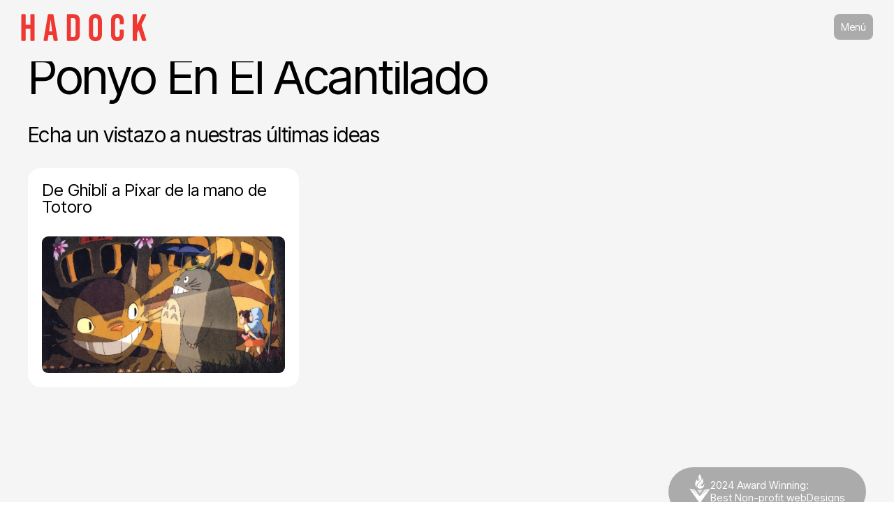

--- FILE ---
content_type: text/css; charset=utf-8
request_url: https://hadock.es/wp-content/themes/Divi-child/style.css?ver=4.27.1.1727283473
body_size: -174
content:
/*
Theme Name: Divi Child
Theme URI: http://www.elegantthemes.com/gallery/divi/
Template: Divi
Author: Elegant Themes
Author URI: http://www.elegantthemes.com
Description: Smart. Flexible. Beautiful. Divi is the most powerful theme in our collection.
Version: 4.27.1.1727283473
Updated: 2024-09-25 16:57:53

*/

/*COOKIE YES*/

.cky-notice-btn-wrapper .cky-btn-reject {
    display: none;
}

--- FILE ---
content_type: image/svg+xml
request_url: https://hadock.es/wp-content/uploads/2023/08/logo-hadock.svg
body_size: 836
content:
<?xml version="1.0" encoding="utf-8"?>
<!-- Generator: Adobe Illustrator 25.3.1, SVG Export Plug-In . SVG Version: 6.00 Build 0)  -->
<svg version="1.1" id="Capa_1" xmlns="http://www.w3.org/2000/svg" xmlns:xlink="http://www.w3.org/1999/xlink" x="0px" y="0px"
	 viewBox="0 0 509.9 111.2" style="enable-background:new 0 0 509.9 111.2;" xml:space="preserve">
<style type="text/css">
	.st0{fill:#EE3831;}
</style>
<g>
	<g>
		<path class="st0" d="M54,4v103.2c0,1.7-1.3,3-3,3H39.8c-1.7,0-3-1.3-3-3V60.3H17.4v46.9c0,1.7-1.3,3-3,3H3c-1.7,0-3-1.3-3-3V4
			c0-1.7,1.3-3,3-3h11.4c1.7,0,3,1.3,3,3v40.5h19.4V4c0-1.7,1.3-3,3-3H51C52.7,1,54,2.4,54,4z"/>
	</g>
	<g>
		<path class="st0" d="M213.2,1h-24.7c-1.7,0-3,1.3-3,3v103.2c0,1.7,1.3,3,3,3h24.7c8.4,0,14.8-2.3,19.1-6.8s6.5-11.4,6.5-20.6V27
			C238.8,9.7,230.2,1,213.2,1z M212.2,94.2h-9.7V17h8.9c4.1,0,6.7,1.2,8,3.7c1.4,2.8,2.1,6.6,2.1,11.5v46.7c0,5.1-0.7,9.1-2,11.8
			C218.4,93,216,94.2,212.2,94.2z"/>
	</g>
	<g>
		<path class="st0" d="M322,8c-4.7-5.2-11.3-7.9-19.7-7.9c-8.4,0-15,2.6-19.7,7.7s-7,12.2-7,21.2v53.9c0,9,2.3,16,6.9,20.9
			s11.3,7.4,20,7.4c8.4,0,14.9-2.4,19.5-7s6.9-11.7,6.9-21V29.3C328.9,20.3,326.6,13.2,322,8z M309.4,92.4c-1.6,1.7-3.9,2.6-7.1,2.6
			c-6.5,0-9.5-3.5-9.5-11.1v-56c0-3.8,0.8-6.6,2.5-8.5c1.6-1.9,3.9-2.8,6.9-2.8c3.2,0,5.5,0.9,7.2,2.8c1.7,2,2.5,4.9,2.5,8.6v56
			C311.9,87.8,311,90.6,309.4,92.4z"/>
	</g>
	<g>
		<path class="st0" d="M418.1,27.9V39c0,1.7-1.3,3-3,3h-10.6c-1.7,0-3-1.3-3-3V27.9c0-3.8-0.8-6.7-2.4-8.6c-1.5-1.9-3.8-2.8-7-2.8
			c-6.3,0-9.2,3.6-9.2,11.3v56.1c0,3.7,0.8,6.5,2.2,8.3c1.4,1.8,3.7,2.6,7,2.6c6.4,0,9.4-3.5,9.4-11v-17c0-1.7,1.3-3,3-3h10.6
			c1.7,0,3,1.3,3,3V83c0,9.3-2.2,16.4-6.6,21c-4.4,4.7-10.9,7-19.3,7c-8.7,0-15.4-2.5-19.8-7.5c-4.4-4.9-6.6-11.9-6.6-20.9V28
			c0-9.3,2.2-16.4,6.6-21c4.4-4.7,10.9-7,19.3-7c8.5,0,15.1,2.4,19.6,7C415.8,11.7,418.1,18.7,418.1,27.9z"/>
	</g>
	<g>
		<path class="st0" d="M506.9,110.2h-11.4c-1.3,0-2.4-0.8-2.8-2.1l-14-42.2l-6.3,12.3v29c0,1.7-1.3,3-3,3h-11.6c-1.7,0-3-1.3-3-3V4
			c0-1.7,1.3-3,3-3h11.6c1.7,0,3,1.3,3,3v40.9l20.4-42.2c0.5-1,1.6-1.7,2.7-1.7h11.2c2.2,0,3.7,2.3,2.7,4.3l-18.7,39.4l19,61.6
			C510.4,108.2,508.9,110.2,506.9,110.2z"/>
	</g>
	<g>
		<path class="st0" d="M128.1,1h-16.8c-1.5,0-2.7,1.1-3,2.5L90.8,106.7c-0.3,1.8,1.1,3.5,3,3.5h10.8c1.5,0,2.7-1.1,3-2.5l3.4-22.4
			h17l3.7,22.4c0.2,1.4,1.5,2.5,3,2.5h11c1.9,0,3.3-1.7,3-3.5L131.1,3.5C130.8,2.1,129.6,1,128.1,1z M125.7,71.4h-12.5l6-46.5h0.6
			L125.7,71.4z"/>
	</g>
</g>
</svg>
